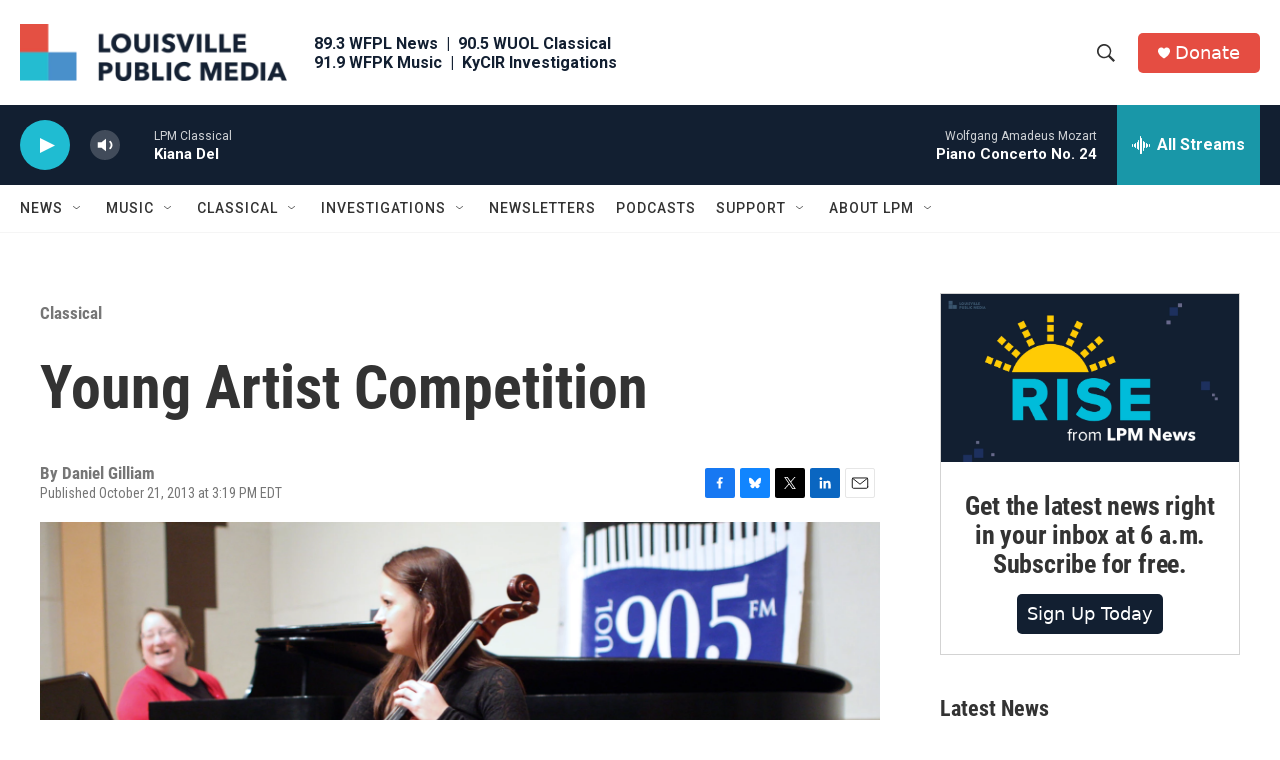

--- FILE ---
content_type: text/html; charset=utf-8
request_url: https://www.google.com/recaptcha/api2/aframe
body_size: 137
content:
<!DOCTYPE HTML><html><head><meta http-equiv="content-type" content="text/html; charset=UTF-8"></head><body><script nonce="rIFRL5MPqpE01jjEygMIKA">/** Anti-fraud and anti-abuse applications only. See google.com/recaptcha */ try{var clients={'sodar':'https://pagead2.googlesyndication.com/pagead/sodar?'};window.addEventListener("message",function(a){try{if(a.source===window.parent){var b=JSON.parse(a.data);var c=clients[b['id']];if(c){var d=document.createElement('img');d.src=c+b['params']+'&rc='+(localStorage.getItem("rc::a")?sessionStorage.getItem("rc::b"):"");window.document.body.appendChild(d);sessionStorage.setItem("rc::e",parseInt(sessionStorage.getItem("rc::e")||0)+1);localStorage.setItem("rc::h",'1769114095355');}}}catch(b){}});window.parent.postMessage("_grecaptcha_ready", "*");}catch(b){}</script></body></html>